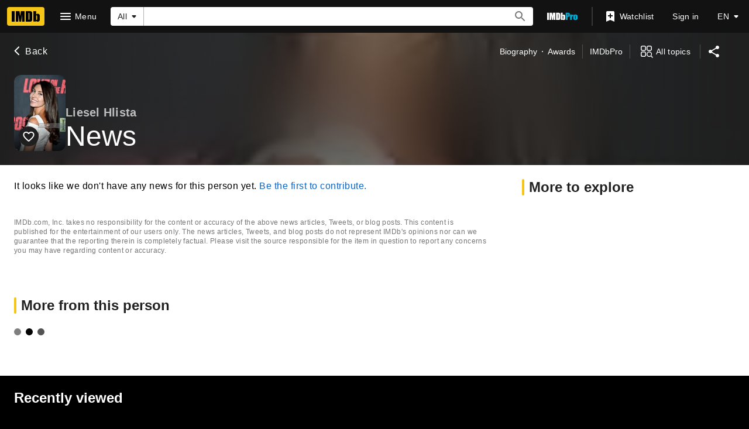

--- FILE ---
content_type: text/html; charset=UTF-8
request_url: https://www.imdb.com/name/nm2799396/news/?ref_=nm_nwr_sm
body_size: 2223
content:
<!DOCTYPE html>
<html lang="en">
<head>
    <meta charset="utf-8">
    <meta name="viewport" content="width=device-width, initial-scale=1">
    <title></title>
    <style>
        body {
            font-family: "Arial";
        }
    </style>
    <script type="text/javascript">
    window.awsWafCookieDomainList = [];
    window.gokuProps = {
"key":"AQIDAHjcYu/GjX+QlghicBgQ/7bFaQZ+m5FKCMDnO+vTbNg96AH8rhIMJ+z/0ZlnwNGCUsFTAAAAfjB8BgkqhkiG9w0BBwagbzBtAgEAMGgGCSqGSIb3DQEHATAeBglghkgBZQMEAS4wEQQM0xF1depSHZO07bzbAgEQgDtkDWjfu/iA1FFovrm1DbICsUAV04yfVyp7MT61DYp7EWM6jDnLUg9RkBp27QieKrX3EpH4gWzcP8WQoA==",
          "iv":"D5499gFDEAAAAfNB",
          "context":"xxxUMT2XbcOJVFPMwup7e9rFEZ7b7aZL0uu6Ca8K/cMP/hlgEOwyawmKluzLN3IfJKPwOA0t0uCV0hEGwzApKVll+5WpJwlc0Xk0jyhl9dDARcGkrgotbKOX2LrRNV53X+k0kTtfgdFpbtKdjjIjDpyV57NIcHPq6PnSI4vzPtFwnVB2jkVvlRvafWKaDUy7dnvDeijDknFuuaSPrN/W5uN77VDa/3qLt0dcni1gEB6TBqiJexf728JqhsfYJxrpZpy4n70zH8301ZFtVymFixem2shK4A9MU77YyCQ9qmUYosoHR69et3iL89fliBgdiE36Esyc6cv2dskHLoQp4deX+0ZbtLNrD/UKLkgJFSvctvER3UIn6uejbq0ccw0nUVLP7BQoK5bcIuFmvdep2BFujYWxqL9jCZDNchcd9X0Fxz35Ej+Gu5hRDrZFHwQujMpB9fpNTE5obEGtgw8f7N5D+4VP/QECeeuCaY/FWfe3KauaeyzkXmLBk6wSoEIyFsd5x/nL/kXFIPYyUVtIUdIGtxYFYJEcC+AptzW9wFG+UUWga6oFUKyeooit47nTLd8GxVowh65Kw1DJyzwHBcaYOyW6AuFvc4fCcVAYvIoGhJwC+QJzwr/MFhj9avEwtVnPxEIYdfgpp0t9L6NwdC8P21ib9cfVBHkJ32YIyBVuiQM2Luqs15TtYKQbd2cSllQteX3EIMoPWWAeS76XhHAluvQrymPzsnnbIGIrcEOeerbU7Kj1XdjC0eiR68qfgw=="
};
    </script>
    <script src="https://1c5c1ecf7303.a481e94e.us-east-2.token.awswaf.com/1c5c1ecf7303/e231f0619a5e/0319a8d4ae69/challenge.js"></script>
</head>
<body>
    <div id="challenge-container"></div>
    <script type="text/javascript">
        AwsWafIntegration.saveReferrer();
        AwsWafIntegration.checkForceRefresh().then((forceRefresh) => {
            if (forceRefresh) {
                AwsWafIntegration.forceRefreshToken().then(() => {
                    window.location.reload(true);
                });
            } else {
                AwsWafIntegration.getToken().then(() => {
                    window.location.reload(true);
                });
            }
        });
    </script>
    <noscript>
        <h1>JavaScript is disabled</h1>
        In order to continue, we need to verify that you're not a robot.
        This requires JavaScript. Enable JavaScript and then reload the page.
    </noscript>
</body>
</html>

--- FILE ---
content_type: application/javascript
request_url: https://dqpnq362acqdi.cloudfront.net/_next/static/chunks/pages/name/%5Bnmconst%5D/news-0dc8adc87f9de2b3.js
body_size: 4601
content:
(self.webpackChunk_N_E=self.webpackChunk_N_E||[]).push([[8386],{5089:function(e,t,i){(window.__NEXT_P=window.__NEXT_P||[]).push(["/name/[nmconst]/news",function(){return i(12665)}])},8063:function(e,t,i){"use strict";var n=i(10081),a=i(56296);let r=(0,n.ZP)`
    fragment NameMetadata on Name {
        id
        nameText {
            text
        }
        searchIndexing {
            disableIndexing
        }
        disambiguator {
            text
        }
        knownForV2(limit: 3) {
            credits {
                creditedRoles(first: 1) {
                    edges {
                        node {
                            category {
                                text
                            }
                        }
                    }
                }
                title {
                    titleText {
                        text
                    }
                }
            }
        }
        images(first: 1) {
            total
            edges {
                node {
                    id
                }
            }
        }
        primaryImage {
            id
            url
            height
            width
            caption {
                plainText
            }
        }
        meta {
            canonicalId
            publicationStatus
        }
        bio {
            text {
                plainText
                plaidHtml(
                    queryParams: "ref_=nm_ov_bio_lk"
                    showOriginalTitleText: $originalTitleText
                )
            }
        }
        primaryProfessions {
            category {
                text
                id
            }
        }
        professions {
            profession {
                text
                id
            }
        }
        birthDate {
            displayableProperty {
                value {
                    plainText
                }
            }
            date
            dateComponents {
                day
                month
                year
                isBCE
            }
        }
        deathDate {
            displayableProperty {
                value {
                    plainText
                }
            }
            date
            dateComponents {
                day
                month
                year
            }
        }
        deathStatus
        meterRanking {
            currentRank
            rankChange {
                changeDirection
                difference
            }
        }
        ...NameSubNav
    }
    ${a.k}
`;t.Z=r},55530:function(e,t,i){"use strict";i.d(t,{Z:function(){return p}});var n=i(52322),a=i(2784),r=i(19596),o=i(88169),s=i(86704),l=i(96397),c=i(68899),g=i(62157),d=i(64043),u=i(31507);function p(e){let{pagination:t,paginationByCategory:i,pageTitle:r,backButtonProps:s,contentData:p,preElement:f,postElement:h,pageMetadata:T,moreFromLinks:w,hideToolbar:x}=e,{section:b,spoilerSection:S,categories:y,contributionData:N,sharedItem:_}=p,P=!y?.some(e=>e.section?.total||e?.spoilerSection?.total);return(0,n.jsxs)(l.Z,{pageTitle:r,backButtonProps:s,contentData:p,pageMetadata:T,moreFromLinks:w,children:[!x&&(0,n.jsx)(g.Z,{categories:y,contributionSection:N?.contributionSection,pageConst:N?.id,pageTitle:r}),f,!!P&&!b?.items?.length&&!b?.total&&!S?.items?.length&&!S?.total&&(0,n.jsx)(o.PageSection,{children:(0,n.jsx)(c.Z,{pageTitle:r,contributionSection:N?.contributionSection,helpSection:N?.helpSection})}),!!_&&(0,n.jsx)(m,{"data-testid":"shared-item-container",children:(0,n.jsx)(d.Z,{..._,shared:!0})}),!!(b?.items?.length||S?.items?.length)&&(0,n.jsx)(u.u,{section:b,spoilerSection:S,pagination:t,pageTitle:r,contributionSection:N?.contributionSection,helpSection:N?.helpSection}),!P&&y?.map(e=>a.createElement(u.u,{...e,pagination:e?.id&&i?.[e.id]?i[e.id]:void 0,key:`${e?.id}`,pageTitle:r,contributionSection:N?.contributionSection??""})),h]})}let m=r.default.div.withConfig({componentId:"sc-9ead2984-0"})(["margin:"," "," 0 ",";"],s.spacing.m,(0,s.getSpacingVar)("ipt-pageMargin"),(0,s.getSpacingVar)("ipt-pageMargin"))},31507:function(e,t,i){"use strict";i.d(t,{u:function(){return h}});var n=i(52322),a=i(2784),r=i(46138),o=i(19596),s=i(88169),l=i(86704),c=i(11438),g=i(14438),d=i(86996),u=i(68899),p=i(4274),m=i(32099);let f={SPOILER_HEADER:"splr_title",SHOW_SPOILER:"splr_show"},h=e=>{let{section:t,spoilerSection:i,id:o,name:l,pagination:h,editLink:b,pageTitle:S,contributionSection:y,helpSection:N,hideFeatureHeaderDeepLink:_}=e,[P,I]=(0,a.useState)(!1),v=(0,r.Z)(),{makeRefMarker:M}=(0,c.Lz)(),$=(0,g.EO)(),E=M([c.Cd.SHOW,c.Cd.SPOILER]),C=`section-${o}`;return(0,n.jsxs)(s.PageSection,{children:[!!l&&(0,n.jsx)(d.O,{id:o,title:l,editHref:b,shouldSupportDeepLink:!_}),!t?.items?.length&&!i?.items?.length&&(0,n.jsx)(u.Z,{pageTitle:S,categoryTitle:l,contributionSection:y,helpSection:N}),(t?.items?.length??0)>0&&(0,n.jsx)(m.f,{categoryId:o,spoilers:!1,pagination:h,...t}),(i?.items?.length??0)>0&&!P&&(0,n.jsx)(T,{children:(0,n.jsx)(w,{className:f.SHOW_SPOILER,text:v.formatMessage(p.bw),onClick:()=>{I(!0),$({refMarkerSuffix:[c.Cd.SHOW,c.Cd.SPOILER],pageAction:E.replaceAll("_","-")})},onColor:"error"})}),!!P&&(0,n.jsxs)(n.Fragment,{children:[(0,n.jsx)(x,{className:f.SPOILER_HEADER,text:v.formatMessage(p.bw),type:"spoiler",alignment:"center"}),(0,n.jsx)(m.f,{categoryId:o,spoilers:!0,pagination:h,...i})]})]},C)},T=o.default.div.withConfig({componentId:"sc-86005797-0"})(["text-align:center;"]),w=(0,o.default)(s.SeeMoreButton).withConfig({componentId:"sc-86005797-1"})(["margin:"," auto 0 auto;display:inline-block;"],l.spacing.m),x=(0,o.default)(s.Signpost).withConfig({componentId:"sc-86005797-2"})(["margin:"," calc("," + ",");","{margin:"," calc(",");}"],l.spacing.m,(0,l.getSpacingVar)("ipt-pageMargin"),l.spacing.xxs,l.mediaQueries.breakpoints.below.l,l.spacing.m,(0,l.getSpacingVar)("ipt-pageMargin"))},56296:function(e,t,i){"use strict";i.d(t,{k:function(){return a}});var n=i(10081);let a=(0,n.ZP)`
    fragment NameSubNav on Name {
        subNavBio: bio {
            id
        }
        subNavTrivia: trivia(first: 0) {
            total
        }
        subNavAwardNominations: awardNominations(first: 0) {
            total
        }
        subNavFaqs: alexaTopQuestions(first: 0) {
            total
        }
    }
`},12727:function(e,t,i){"use strict";i.d(t,{t:function(){return l},c:function(){return s}});var n=i(52322),a=i(10081);i(2784);var r=i(27648),o=e=>{let{data:t}=e;if(!t)return null;let i={id:t.id,canHaveEpisodes:!1};return(0,n.jsx)(r.Z,{...i})};let s=(0,a.ZP)`
    fragment NameContribution on Name {
        id
    }
`,l={component:function(e){return(0,n.jsx)(o,{...e})},fragment:{name:"NameContribution",gql:s}}},99028:function(e,t,i){"use strict";i.d(t,{E:function(){return r},F6:function(){return o},US:function(){return a},mb:function(){return s}});var n=i(10081);let a=(0,n.ZP)`
    fragment NewsPagination on NewsConnection {
        total
        pageInfo {
            hasNextPage
            endCursor
        }
    }
`,r=(0,n.ZP)`
    fragment NewsItems on NewsConnection {
        edges {
            node {
                id
                articleTitle {
                    plainText(showOriginalTitleText: $originalTitleText)
                }
                externalUrl
                source {
                    homepage {
                        label
                        url
                    }
                    trustedSource
                }
                date
                text {
                    plaidHtml(showOriginalTitleText: $originalTitleText)
                }
                image {
                    url
                    height
                    width
                    caption {
                        plainText
                    }
                }
                byline
            }
        }
    }
`,o=(0,n.ZP)`
    fragment NewsSingleItem on News {
        id
        articleTitle {
            plainText(showOriginalTitleText: $originalTitleText)
        }
        externalUrl
        source {
            homepage {
                label
                url
            }
            trustedSource
        }
        date
        text {
            plaidHtml(showOriginalTitleText: $originalTitleText)
        }
        image {
            url
            height
            width
            caption {
                plainText
            }
        }
        byline
    }
`,s=(0,n.ZP)`
    query NewsSidebar($originalTitleText: Boolean = true, $first: Int = 5) {
        CELEBRITY: news(category: CELEBRITY, first: $first) {
            ...NewsPagination
            ...NewsItems
        }
        MOVIE: news(category: MOVIE, first: $first) {
            ...NewsPagination
            ...NewsItems
        }
        TOP: news(category: TOP, first: $first) {
            ...NewsPagination
            ...NewsItems
        }
        TV: news(category: TV, first: $first) {
            ...NewsPagination
            ...NewsItems
        }
        INDIE: news(category: INDIE, first: $first) {
            ...NewsPagination
            ...NewsItems
        }
    }
    ${a}
    ${r}
`},6923:function(e,t,i){"use strict";i.d(t,{Z:function(){return T}});var n=i(52322);i(2784);var a=i(46138),r=i(55530),o=i(25436),s=i(18868),l=i(49996),c=i(66724),g=i(11438),d=i(48422),u=i(31218),p=i(96835);let m=(0,i(82153).vU)({title:{id:"common_news_subpage_title",defaultMessage:"News"},author:{id:"common_news_byline",defaultMessage:"by {author}"},permalink:{id:"common_news_permalink",defaultMessage:"Permalink"},reportThis:{id:"common_news_reportThis",defaultMessage:"Report this"},disclaimer:{id:"common_news_disclaimer",defaultMessage:"IMDb.com, Inc. takes no responsibility for the content or accuracy of the above news articles, Tweets, or blog posts. This content is published for the entertainment of our users only. The news articles, Tweets, and blog posts do not represent IMDb's opinions nor can we guarantee that the reporting therein is completely factual. Please visit the source responsible for the item in question to report any concerns you may have regarding content or accuracy."},metaDescription:{id:"common_meta_description",defaultMessage:"Movies, TV, Celebs, and more..."},metaKeywords:{id:"common_news_meta_keywords",defaultMessage:"News, Reviews, Showtimes, Photos, Message Boards, User Ratings, Synopsis, Trailers, Credits"}});var f=i(89302);let h=(e,t)=>{let i=[(0,f.FB)(t),(0,f.K4)(o.PageType.NAME,t),(0,f.rn)(t)],n=[(0,f.U5)(t)];return e?i:n};var T=e=>{let t=(0,a.Z)(),{pageType:i,pageConst:f=""}=(0,l.y)(),{newsSingleLinkBuilder:T}=(0,c.WOb)(),{value:w}=(0,g.Lz)(),x=i===o.PageType.NAME,b=h(x,f),S=(0,u.X)({canonicalPath:x?d.$.NAME_NEWS:d.$.TITLE_NEWS,metaDescription:m.metaDescription,metaKeywords:m.metaKeywords});return(0,n.jsx)(r.Z,{pageTitle:t.formatMessage(m.title),backButtonProps:{routeArgs:x?{nconst:f}:{tconst:f},routeConfig:x?d.$.NAME_MAIN:d.$.TITLE_MAIN},contentData:e.contentData,pageMetadata:S,pagination:{query:e.paginationQuery,transform:e=>(0,s.a)(t,w,T,e?.[i]?.news),pathToPageInfo:`${i}.news.pageInfo`,paginationType:"single-page"},postElement:(0,n.jsx)(p.e,{children:t.formatMessage(m.disclaimer)}),moreFromLinks:b})}},96835:function(e,t,i){"use strict";i.d(t,{e:function(){return r}});var n=i(19596),a=i(86704);let r=n.default.div.withConfig({componentId:"sc-d299fffe-0"})(["",";"," "," "," "," ",";","{",";","}"],(0,a.setTypographyType)("copyright"),(0,a.setPropertyToSpacingVar)("padding-left","ipt-pageMargin"),(0,a.setPropertyToSpacingVar)("padding-right","ipt-pageMargin"),(0,a.setPropertyToSpacingVar)("padding-bottom","ipt-pageMargin"),(0,a.setPropertyToSpacingVar)("margin-bottom","ipt-pageMargin"),(0,a.setPropertyToColorVar)("color","ipt-on-base-textSecondary-color"),a.mediaQueries.breakpoints.below.l,(0,a.setPropertyToColorVar)("background-color","ipt-base-shade1-bg"),(0,a.setPropertyToSpacingVar)("padding","ipt-pageMargin"))},31218:function(e,t,i){"use strict";i.d(t,{X:function(){return a}});var n=i(46138);let a=e=>{let{canonicalPath:t,metaTitle:i,metaTitleValues:a,metaDescription:r,metaDescriptionValues:o,metaKeywords:s,sharedItem:l,templateData:c}=e,{formatMessage:g}=(0,n.Z)(),d={canonicalPath:t,templateData:c,...i&&{subPageTitleString:g(i,a)},...r&&{descriptionString:g(r,o)},...s&&{keywords:g(s)}};return l&&(d.descriptionString=l.plainText??d.descriptionString,d.canonicalQuery=new URLSearchParams({item:l.id})),d}},18868:function(e,t,i){"use strict";i.d(t,{a:function(){return s}});var n=i(11438),a=i(6935),r=i(37049);let o={author:{id:"common_news_byline",defaultMessage:"by {author}"},permalink:{id:"common_news_permalink",defaultMessage:"Permalink"},reportThis:{id:"common_news_reportThis",defaultMessage:"Report this"}};function s(e,t,i,s){let l=t=>{let i=[],{date:n,byline:a,source:r,externalUrl:s}=t;return n&&i.push({text:e.formatDate(n)}),a&&i.push({text:e.formatMessage(o.author,{author:a})}),r?.homepage?.label&&s&&i.push({text:r.homepage.label,href:s,type:r?.trustedSource?"launch":"external"}),r?.homepage?.label&&!s&&i.push({text:r.homepage.label}),i},c=t=>{if(!t.text||!t.text.plaidHtml)return;let{plaidHtml:i}=t.text,n=i.charAt(i.length-1),a="."===n||"!"===n?i:i+"...",o=(0,r.z)(t,e);return o?a+o:a};return{items:s?.edges?.map(r=>{let{node:s}=r;return{id:s.id,cardImage:a.ff({caption:s.image?.caption?.plainText??void 0,height:s.image?.height??void 0,width:s.image?.width??void 0,url:s.image?.url??void 0}),cardText:s.articleTitle.plainText??void 0,cardTextLinkType:s.source?.trustedSource?"launch":"external",cardTextUrl:s.externalUrl??void 0,cardHtml:c(s),bottomList:l(s),sourceName:s.source?.homepage?.label??void 0,actionProps:[{id:`permalink-${s.id}`,label:e.formatMessage(o.permalink),children:e.formatMessage(o.permalink),href:i({niconst:s.id,refSuffix:[n.Cd.ART,n.Cd.PERMALINK]})},{id:`report-${s.id}`,label:e.formatMessage(o.reportThis),children:e.formatMessage(o.reportThis),href:`https://www.imdb.com/newsdesk/help/report?deepLink=report_news&news_item=${s.id}&ref_=${t}_${n.Cd.ART}_${n.Cd.REPORT}`}]}})??[],total:s?.total,endCursor:s?.pageInfo?.endCursor}}},37049:function(e,t,i){"use strict";i.d(t,{z:function(){return s}});var n=i(52322),a=i(27722);i(2784);var r=i(48090),o=i(19596);let s=(e,t)=>{let{source:i,externalUrl:a}=e,o=i?.homepage?.label??void 0;if(!a||!o)return;let s=t.formatMessage({id:"news_card_see_full_article",defaultMessage:"See full article at {target}"},{target:o});return(0,r.renderToString)((0,n.jsx)("div",{children:(0,n.jsx)(l,{href:a,text:s,type:i?.trustedSource?"launch":"external"})}))},l=(0,o.styled)(a.TextLink).withConfig({componentId:"sc-a1082b8f-0"})(["margin-top:1rem;margin-bottom:1rem;"])},12665:function(e,t,i){"use strict";i.r(t),i.d(t,{__N_SSP:function(){return u},default:function(){return p}});var n=i(52322);i(2784);var a=i(25436),r=i(10081),o=i(8063),s=i(12727),l=i(99028);let c=(0,r.ZP)`
    query NameNewsPagination(
        $const: ID!
        $first: Int!
        $after: String
        $originalTitleText: Boolean!
    ) {
        name(id: $const) {
            news(first: $first, after: $after) {
                ...NewsPagination
                ...NewsItems
            }
        }
    }
    ${l.US}
    ${l.E}
`;(0,r.ZP)`
    query NameNewsSubPage(
        $const: ID!
        $first: Int!
        $originalTitleText: Boolean!
    ) {
        name(id: $const) {
            ...NameMetadata
            ...NameContribution
            news(first: $first) {
                ...NewsPagination
                ...NewsItems
            }
        }
    }
    ${o.Z}
    ${s.c}
    ${l.US}
    ${l.E}
`;var g=i(6923),d=i(78537),u=!0,p=e=>(0,n.jsx)(d.Z,{baseColor:"base",orientContent:"full",hideAdWrap:!0,cti:a.CTIS.NAME_SUBPAGES_CTI,children:(0,n.jsx)(g.Z,{...e,paginationQuery:c})})}},function(e){e.O(0,[9774,2182,9836,2675,9291,6589,5056,8588,1532,8537,380,5429,9378,389,7574,7717,7874,4755,1425,2078,7831,2494,5678,1267,2888,179],function(){return e(e.s=5089)}),_N_E=e.O()}]);